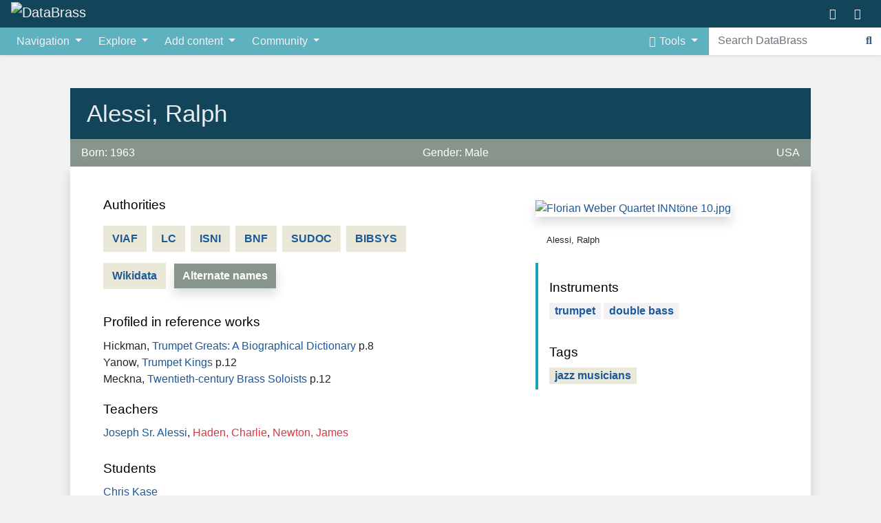

--- FILE ---
content_type: text/html; charset=UTF-8
request_url: https://databrass.org/Alessi,_Ralph
body_size: 10860
content:
<!DOCTYPE html>
<html class="client-nojs" lang="en" dir="ltr">
<head>
<meta charset="UTF-8"/>
<title>Alessi, Ralph - DataBrass</title>
<script>document.documentElement.className="client-js";RLCONF={"wgCanonicalNamespace":"","wgCanonicalSpecialPageName":!1,"wgNamespaceNumber":0,"wgPageName":"Alessi,_Ralph","wgTitle":"Alessi, Ralph","wgCurRevisionId":9338,"wgRevisionId":9338,"wgArticleId":2996,"wgIsArticle":!0,"wgIsRedirect":!1,"wgAction":"view","wgUserName":null,"wgUserGroups":["*"],"wgCategories":["People"],"wgBreakFrames":!1,"wgPageContentLanguage":"en","wgPageContentModel":"wikitext","wgSeparatorTransformTable":["",""],"wgDigitTransformTable":["",""],"wgDefaultDateFormat":"dmy","wgMonthNames":["","January","February","March","April","May","June","July","August","September","October","November","December"],"wgMonthNamesShort":["","Jan","Feb","Mar","Apr","May","Jun","Jul","Aug","Sep","Oct","Nov","Dec"],"wgRelevantPageName":"Alessi,_Ralph","wgRelevantArticleId":2996,"wgRequestId":"2f744b55ff2234fda932d13d","wgCSPNonce":!1,"wgIsProbablyEditable":!1,"wgRelevantPageIsProbablyEditable":!1,"wgRestrictionEdit":[]
,"wgRestrictionMove":[],"wgMediaViewerOnClick":!0,"wgMediaViewerEnabledByDefault":!0,"wgPageFormsTargetName":null,"wgPageFormsAutocompleteValues":[],"wgPageFormsAutocompleteOnAllChars":!1,"wgPageFormsFieldProperties":[],"wgPageFormsCargoFields":[],"wgPageFormsDependentFields":[],"wgPageFormsCalendarValues":[],"wgPageFormsCalendarParams":[],"wgPageFormsCalendarHTML":null,"wgPageFormsGridValues":[],"wgPageFormsGridParams":[],"wgPageFormsContLangYes":null,"wgPageFormsContLangNo":null,"wgPageFormsContLangMonths":[],"wgPageFormsHeightForMinimizingInstances":800,"wgPageFormsShowOnSelect":[],"wgPageFormsScriptPath":"/w/extensions/PageForms","edgValues":[],"wgPageFormsEDSettings":null,"wgAmericanDates":!1,"srfFilteredConfig":null};RLSTATE={"site.styles":"ready","noscript":"ready","user.styles":"ready","user":"ready","user.options":"ready","user.tokens":"loading","mediawiki.legacy.commonPrint":"ready","jquery.tablesorter.styles":"ready","mediawiki.skinning.content":"ready",
"zzz.ext.bootstrap.styles":"ready","ext.scite.styles":"ready","ext.srf.styles":"ready","ext.smw.style":"ready","ext.smw.tooltip.styles":"ready"};RLPAGEMODULES=["oojs-ui.styles.icons-movement","ext.smw.style","ext.smw.tooltips","smw.entityexaminer","site","mediawiki.page.startup","mediawiki.page.ready","jquery.tablesorter","mediawiki.searchSuggest","ext.scite.styles","ext.scite.tooltip","ext.gadget.Works-filter","mmv.head","mmv.bootstrap.autostart","ext.bootstrap.scripts"];</script>
<script>(RLQ=window.RLQ||[]).push(function(){mw.loader.implement("user.tokens@tffin",function($,jQuery,require,module){/*@nomin*/mw.user.tokens.set({"editToken":"+\\","patrolToken":"+\\","watchToken":"+\\","csrfToken":"+\\"});
});});</script>
<link rel="stylesheet" href="/w/load.php?lang=en&amp;modules=ext.scite.styles%7Cext.smw.style%7Cext.smw.tooltip.styles&amp;only=styles&amp;skin=chameleon"/>
<link rel="stylesheet" href="/w/load.php?lang=en&amp;modules=ext.srf.styles&amp;only=styles&amp;skin=chameleon"/>
<link rel="stylesheet" href="/w/load.php?lang=en&amp;modules=jquery.tablesorter.styles%7Cmediawiki.legacy.commonPrint%7Cmediawiki.skinning.content%7Czzz.ext.bootstrap.styles&amp;only=styles&amp;skin=chameleon"/>
<script async="" src="/w/load.php?lang=en&amp;modules=startup&amp;only=scripts&amp;raw=1&amp;skin=chameleon"></script>
<style>#mw-indicator-mw-helplink {display:none;}</style>
<meta name="ResourceLoaderDynamicStyles" content=""/>
<link rel="stylesheet" href="/w/load.php?lang=en&amp;modules=site.styles&amp;only=styles&amp;skin=chameleon"/>
<meta name="generator" content="MediaWiki 1.34.1"/>
<meta http-equiv="Pragma" content="no-cache"/>
<meta property="og:image" content="https://upload.wikimedia.org/wikipedia/commons/thumb/9/90/Florian_Weber_Quartet_INNt%C3%B6ne_10.jpg/1200px-Florian_Weber_Quartet_INNt%C3%B6ne_10.jpg"/>
<meta name="viewport" content="width=device-width, initial-scale=1, shrink-to-fit=no"/>
<link rel="alternate" type="application/rdf+xml" title="Alessi, Ralph" href="/w/index.php?title=Special:ExportRDF/Alessi,_Ralph&amp;xmlmime=rdf"/>
<link rel="shortcut icon" href="/favicon.ico"/>
<link rel="search" type="application/opensearchdescription+xml" href="/w/opensearch_desc.php" title="DataBrass (en)"/>
<link rel="EditURI" type="application/rsd+xml" href="https://www.databrass.org/w/api.php?action=rsd"/>
<!-- Semantic MetaTags -->
<meta property="og:site_name" content="DataBrass"/>
<meta property="og:image" content="https://databrass.org/databrass.png"/>
<meta property="og:image:type" content="image/png"/>
<meta property="og:image:width" content="386"/>
<meta property="og:image:height" content="76"/>
<!-- Matomo -->
<script type="text/javascript">
  var _paq = window._paq = window._paq || [];
  /* tracker methods like "setCustomDimension" should be called before "trackPageView" */
  _paq.push(['trackPageView']);
  _paq.push(['enableLinkTracking']);
  (function() {
    var u="https://www.databrass.org/matomo/";
    _paq.push(['setTrackerUrl', u+'matomo.php']);
    _paq.push(['setSiteId', '1']);
    var d=document, g=d.createElement('script'), s=d.getElementsByTagName('script')[0];
    g.type='text/javascript'; g.async=true; g.src=u+'matomo.js'; s.parentNode.insertBefore(g,s);
  })();
</script>
<!-- End Matomo Code -->
<!-- Favicons and Themes -->
<link rel="apple-touch-icon" sizes="180x180" href="/apple-touch-icon.png">
<link rel="icon" type="image/png" sizes="32x32" href="/favicon-32x32.png">
<link rel="icon" type="image/png" sizes="16x16" href="/favicon-16x16.png">
<link rel="manifest" href="/site.webmanifest">
<link rel="mask-icon" href="/safari-pinned-tab.svg" color="#5bbad5">
<meta name="msapplication-TileColor" content="#f2f2f4">
<meta name="theme-color" content="#ffffff">
<!--[if lt IE 9]><script src="/w/resources/lib/html5shiv/html5shiv.js"></script><![endif]-->
</head>
<body class="mediawiki ltr sitedir-ltr mw-hide-empty-elt ns-0 ns-subject page-Alessi_Ralph rootpage-Alessi_Ralph layout-stickyhead skin-chameleon action-view">
	<!-- navigation bar -->
	<nav class="p-navbar collapsible bg-primary" role="navigation" id="mw-navigation">
		<!-- logo and main page link -->
		<div id="p-logo" class="navbar-brand p-logo" role="banner">
			<a href="/Main_Page" title="Visit the main page"><img src="/w/resources/assets/dblogo.png" alt="DataBrass"/></a>
		</div>
		<button type="button" class="navbar-toggler" data-toggle="collapse" data-target="#hiizqi2zyb"></button>
		<div class="collapse navbar-collapse hiizqi2zyb" id="hiizqi2zyb">
			<div class="navbar-nav right">
				<!-- page tools -->
				<div class="navbar-tools navbar-nav flex-row">
					<div id="ca-formedit" class="navbar-tool"><a href="/w/index.php?title=Alessi,_Ralph&amp;action=formedit" class="ca-formedit navbar-tool-link" title="Edit this page with a form [&amp;]" accesskey="&amp;"></a></div>
					<div class="navbar-tool dropdown">
						<a data-toggle="dropdown" data-boundary="viewport" class="navbar-more-tools" href="#" title="Page tools"></a>
						<!-- Content navigation -->
						<div class="flex-row navbar-pagetools dropdown-menu p-contentnavigation" id="p-contentnavigation">
							<!-- namespaces -->
							<div id="ca-talk" class="new"><a href="/w/index.php?title=Talk:Alessi,_Ralph&amp;action=edit&amp;redlink=1" rel="discussion" class="ca-talk new" title="Discussion about the content page (page does not exist) [t]" accesskey="t">Discussion</a></div>
							<!-- views -->
							<div id="ca-viewsource"><a href="/w/index.php?title=Alessi,_Ralph&amp;action=edit" class="ca-viewsource" title="This page is protected.&#10;You can view its source [e]" accesskey="e">View source</a></div>
							<div id="ca-history"><a href="/w/index.php?title=Alessi,_Ralph&amp;action=history" class="ca-history" title="Past revisions of this page [h]" accesskey="h">History</a></div>
						</div>
					</div>
				</div>
				<!-- personal tools -->
				<div class="navbar-tools navbar-nav" >
					<div class="navbar-tool dropdown">
						<a class="navbar-usernotloggedin" href="#" data-toggle="dropdown" data-boundary="viewport" title="You are not logged in.">
						</a>
						<div class="p-personal-tools dropdown-menu">
							<div id="pt-login"><a href="/w/index.php?title=Special:UserLogin&amp;returnto=Alessi%2C+Ralph" class="pt-login" title="You are encouraged to log in; however, it is not mandatory [o]" accesskey="o">Log in</a></div>
							<div id="pt-createaccount"><a href="/Special:RequestAccount" class="pt-createaccount" title="You are encouraged to create an account and log in; however, it is not mandatory">Request account</a></div>
						</div>
					</div>
				</div>
			</div>
		</div>
	</nav>
	<!-- navigation bar -->
	<nav class="p-navbar collapsible bg-info shadow-sm" role="navigation" id="mw-navigation-hiizqi2zyy">
		<button type="button" class="navbar-toggler" data-toggle="collapse" data-target="#hiizqi3jpo"></button>
		<div class="collapse navbar-collapse hiizqi3jpo" id="hiizqi3jpo">
			<div class="navbar-nav">
				<!-- navigation -->
				<div class="nav-item dropdown">
					<a href="#" class="nav-link dropdown-toggle" data-toggle="dropdown" data-boundary="viewport">Navigation</a>
					<div class="dropdown-menu p-navigation" id="p-navigation">
						<div id="n-mainpage-description"><a href="/Main_Page" class="n-mainpage-description nav-link" title="Visit the main page [z]" accesskey="z">Main page</a></div>
						<div id="n-recentchanges"><a href="/Special:RecentChanges" class="n-recentchanges nav-link" title="A list of recent changes in the wiki [r]" accesskey="r">Recent changes</a></div>
						<div id="n-randompage"><a href="/Special:Random" class="n-randompage nav-link" title="Load a random page [x]" accesskey="x">Random page</a></div>
						<div id="n-News"><a href="/Project:All_news" class="n-News nav-link">News</a></div>
						<div id="n-help-mediawiki"><a href="https://www.mediawiki.org/wiki/Special:MyLanguage/Help:Contents" class="n-help-mediawiki nav-link">Help about MediaWiki</a></div>
					</div>
				</div><div class="nav-item dropdown"><a class="nav-link dropdown-toggle " href="#"  data-toggle="dropdown"  data-boundary="viewport">Explore</a><div class="dropdown-menu"><div class="nav-item"><a class="nav-link fas fa-user-tag"  href="/Project:Persons">Persons</a></div><div class="nav-item"><a class="nav-link fas fa-calendar-day"  href="/Project:Persons%27_Dates">Persons' dates</a></div><div class="nav-item"><a class="nav-link fas fa-font"  href="/Project:Persons_ABC">Persons index</a></div><div class="nav-item"><a class="nav-link fas fa-filter"  href="/Project:Works_filter">Works filter</a></div><div class="nav-item"><a class="nav-link fas fa-tags"  href="/Project:Works_tagcloud">Works tagcloud</a></div><div class="nav-item"><a class="nav-link fas fa-book"  href="/Category:Books">Books</a></div><div class="nav-item"><a class="nav-link fas fa-book"  href="/Category:Method_or_study_books">Methods or studies</a></div><div class="nav-item"><a class="nav-link fas fa-newspaper"  href="/Category:Articles">Articles</a></div><div class="nav-item"><a class="nav-link fas fa-scroll"  href="/Category:Theses">Theses</a></div><div class="nav-item"><a class="nav-link fas fa-microphone-alt"  href="/Category:Pedagogical_recordings">Pedagogical recordings</a></div><div class="nav-item"><a class="nav-link "  href="/---">---</a></div><div class="nav-item"><a class="nav-link fas fa-dice"  href="/Special:RandomInCategory/Works">Random work</a></div><div class="nav-item"><a class="nav-link fas fa-random"  href="/Special:RandomInCategory/People">Random person</a></div><div class="nav-item"><a class="nav-link "  href="/---">---</a></div><div class="nav-item"><a class="nav-link fas fa-music"  href="/Project:Brass_instruments">Brass instruments</a></div><div class="nav-item"><a class="nav-link far fa-address-card"  href="/Project:Reference_works">Reference works</a></div></div></div><div class="nav-item dropdown"><a class="nav-link dropdown-toggle " href="#"  data-toggle="dropdown"  data-boundary="viewport">Add content</a><div class="dropdown-menu"><div class="nav-item"><a class="nav-link fas fa-plus-circle"  href="/Project:Person">Add a Person</a></div><div class="nav-item"><a class="nav-link fas fa-plus-circle"  href="/Project:Work">Add a Work</a></div><div class="nav-item"><a class="nav-link fas fa-plus-circle"  href="/Form:Entity">Add an Entity</a></div><div class="nav-item"><a class="nav-link fas fa-plus-circle"  href="/Form:News">Add a News</a></div><div class="nav-item"><a class="nav-link fas fa-database"  href="/Special:FindCitableMetadata">Find citable metadata</a></div><div class="nav-item"><a class="nav-link far fa-sticky-note"  href="/Category:Incomplete_records">Incomplete records</a></div><div class="nav-item"><a class="nav-link fas fa-user-plus"  href="/Project:Person_pages_in_need_of_creation">Person pages in need of creation</a></div></div></div><div class="nav-item dropdown"><a class="nav-link dropdown-toggle " href="#"  data-toggle="dropdown"  data-boundary="viewport">Community</a><div class="dropdown-menu"><div class="nav-item"><a class="nav-link fas fa-user-friends"  href="/Project:Team">Our Team</a></div><div class="nav-item"><a class="nav-link fab fa-discord"  href="https://discord.gg/NAytA9X">Chat with us on Discord</a></div></div></div>
			</div>
			<div class="navbar-nav right">
				<!-- toolbox -->
				<div class="nav-item p-tb-dropdown dropdown">
					<a href="#" class="nav-link dropdown-toggle p-tb-toggle" data-toggle="dropdown" data-boundary="viewport">Tools</a>
					<div class="dropdown-menu">
						<div id="t-whatlinkshere" class="nav-item"><a href="/Special:WhatLinksHere/Alessi,_Ralph" class="t-whatlinkshere nav-link" title="A list of all wiki pages that link here [j]" accesskey="j">What links here</a></div>
						<div id="t-recentchangeslinked" class="nav-item"><a href="/Special:RecentChangesLinked/Alessi,_Ralph" rel="nofollow" class="t-recentchangeslinked nav-link" title="Recent changes in pages linked from this page [k]" accesskey="k">Related changes</a></div>
						<div id="t-upload" class="nav-item"><a href="/Special:UploadWizard" class="t-upload nav-link" title="Upload files [u]" accesskey="u">Upload file</a></div>
						<div id="t-specialpages" class="nav-item"><a href="/Special:SpecialPages" class="t-specialpages nav-link" title="A list of all special pages [q]" accesskey="q">Special pages</a></div>
						<div id="t-print" class="nav-item"><a href="/w/index.php?title=Alessi,_Ralph&amp;printable=yes" rel="alternate" class="t-print nav-link" title="Printable version of this page [p]" accesskey="p">Printable version</a></div>
						<div id="t-permalink" class="nav-item"><a href="/w/index.php?title=Alessi,_Ralph&amp;oldid=9338" class="t-permalink nav-link" title="Permanent link to this revision of the page">Permanent link</a></div>
						<div id="t-info" class="nav-item"><a href="/w/index.php?title=Alessi,_Ralph&amp;action=info" class="t-info nav-link" title="More information about this page">Page information</a></div>
						<div id="t-cite" class="nav-item"><a href="/w/index.php?title=Special:CiteThisPage&amp;page=Alessi%2C_Ralph&amp;id=9338" class="citethispage nav-link" title="Information on how to cite this page">Cite this page</a></div>
						<div id="t-smwbrowselink" class="nav-item"><a href="/Special:Browse/:Alessi,-5FRalph" rel="search" class="t-smwbrowselink nav-link">Browse properties</a></div>
					</div>
				</div>
				<!-- search form -->
				<div  id="p-search" class="p-search order-cmln-0 border-0 rounded-0 navbar-form" role="search"  >
					<form  id="searchform" class="mw-search" action="/w/index.php" >
						<input type="hidden" name="title" value=" Special:Search" />
						<div class="input-group">
							<input name="search" placeholder="Search DataBrass" title="Search DataBrass [f]" accesskey="f" id="searchInput" class="form-control"/>
							<div class="input-group-append">
								<button value="Go" id="searchGoButton" name="go" type="submit" class="search-btn searchGoButton" aria-label="Go to page" title="Go to a page with this exact name if it exists"></button>
							</div>
						</div>
					</form>
				</div>
			</div>
		</div>
	</nav>
	<div class="flex-fill container">
		<div class="row">
			<div class="col">

			</div>
		</div>
		<div class="row">
			<div class="col">
				<!-- start the content area -->
				<div id="content" class="mw-body content"><a id="top" class="top"></a>
					<div id="mw-indicators" class="mw-indicators">
					<div id="mw-indicator-smw-entity-examiner" class="mw-indicator mw-indicator-smw-entity-examiner"><div class="smw-entity-examiner smw-indicator-vertical-bar-loader" data-subject="Alessi,_Ralph#0##" data-dir="ltr" data-uselang="" title="Running an examiner in the background"></div></div>
				</div>
						<div class="contentHeader">
						<!-- title of the page -->
						<h1 id="firstHeading" class="firstHeading">Alessi, Ralph</h1>
						<!-- tagline; usually goes something like "From WikiName" primary purpose of this seems to be for printing to identify the source of the content -->
						<div id="siteSub" class="siteSub">From DataBrass</div><div id="jump-to-nav" class="mw-jump jump-to-nav">Jump to:<a href="#mw-navigation">navigation</a>, <a href="#p-search">search</a></div>
					</div>
					<div id="bodyContent" class="bodyContent">
						<!-- body text -->

						<div id="mw-content-text" lang="en" dir="ltr" class="mw-content-ltr"><div class="mw-parser-output"><div class="d-none">
<p><br />
</p>
</div><div class="row bg-primary px-4 mt-md-5"><h1 class="m-0 py-3 border-0 text-light"><span id="Alessi,_Ralph"></span><span class="mw-headline" id="Alessi.2C_Ralph">Alessi, Ralph</span></h1>
</div>
<div class="row bg-secondary px-3 py-2 text-white justify-content-between"><span>Born: 1963</span><span>Gender: Male</span> USA 
</div>
<div class="mb-5 my-mb-5 mw-banner row flex-column-reverse flex-md-row shadow bg-white">
<div class="col-12 col-md-7 py-md-4 px-md-5">
<h4><span class="mw-headline" id="Authorities">Authorities</span></h4>
<p><span class="plainlinks"><a rel="nofollow" class="external text" href="https://viaf.org/viaf/34651038"><span class="btn btn-link bg-alternate rounded-0 font-weight-bold mr-2 my-2" style="font-size:16px" title="34651038">VIAF</span></a></span><span class="plainlinks"><a rel="nofollow" class="external text" href="http://id.loc.gov/authorities/names/no96057741.html"><span class="btn btn-link bg-alternate rounded-0 font-weight-bold mr-2 my-2" style="font-size:16px" title="no 96057741">LC</span></a></span><span class="plainlinks"><a rel="nofollow" class="external text" href="http://isni.org/isni/0000000078392383"><span class="btn btn-link bg-alternate rounded-0 font-weight-bold mr-2 my-2" style="font-size:16px" title="0000000078392383">ISNI</span></a></span><span class="plainlinks"><a rel="nofollow" class="external text" href="https://data.bnf.fr/13972037"><span class="btn btn-link bg-alternate rounded-0 font-weight-bold mr-2 my-2" style="font-size:16px" title="13972037">BNF</span></a></span><span class="plainlinks"><a rel="nofollow" class="external text" href="https://www.idref.fr/15690084X"><span class="btn btn-link bg-alternate rounded-0 font-weight-bold mr-2 my-2" style="font-size:16px" title="15690084X">SUDOC</span></a></span><span class="plainlinks"><a rel="nofollow" class="external text" href="https://authority.bibsys.no/authority/rest/authorities/html/6078606"><span class="btn btn-link bg-alternate rounded-0 font-weight-bold mr-2 my-2" style="font-size:16px" title="6078606">BIBSYS</span></a></span><span class="plainlinks"><a rel="nofollow" class="external text" href="https://www.wikidata.org/wiki/Q957350"><span class="btn btn-link bg-alternate rounded-0 font-weight-bold mr-2 my-2" style="font-size:16px" title="Q957350">Wikidata</span></a></span>
<a class="btn btn-link bg-secondary text-white rounded-0 border-0 shadow font-weight-bold" data-target="#altnames" data-toggle="collapse" role="button" aria-expanded="false" aria-controls="altnames">Alternate names</a>
</p>
<div class="collapse" id="altnames">
<p><br />
</p>
</div>
<h4><span class="mw-headline" id="Profiled_in_reference_works">Profiled in reference works</span></h4>
<div>Hickman,&#32;<a href="/Trumpet_Greats:_A_Biographical_Dictionary" title="Trumpet Greats: A Biographical Dictionary">Trumpet Greats: A Biographical Dictionary</a> p.8</div><div>Yanow,&#32;<a href="/Trumpet_Kings" title="Trumpet Kings">Trumpet Kings</a> p.12</div><div>Meckna,&#32;<a href="/Twentieth-century_Brass_Soloists" title="Twentieth-century Brass Soloists">Twentieth-century Brass Soloists</a> p.12</div>
<h4><span class="mw-headline" id="Teachers">Teachers</span></h4>
<p><a href="/Alessi,_Joseph_Sr." title="Alessi, Joseph Sr.">Joseph Sr. Alessi</a>,&#32;<a href="/Special:RunQuery/Person_Lookup?Person_Lookup%5BPattern%5D=Haden%2C%20Charlie&amp;_run=1" title="" target="_self"><span class="text-danger">Haden, Charlie</span></a>,&#32;<a href="/Special:RunQuery/Person_Lookup?Person_Lookup%5BPattern%5D=Newton%2C%20James&amp;_run=1" title="" target="_self"><span class="text-danger">Newton, James</span></a>
</p>
<h4><span class="mw-headline" id="Students">Students</span></h4>
<p><a href="/Kase,_Chris" title="Kase, Chris">Chris Kase</a>
</p>
<h4><span class="mw-headline" id="Employers">Employers</span></h4>
<div><a href="/New_York_University" title="New York University">New York University</a> (2002-...)</div>
<h4><span class="mw-headline" id="External_Links">External Links</span></h4>
<div class="external-link d-flex flex-row justify-content-between">
  <div class="text-muted meta-param">Wikipedia:</div>
  <div class="meta-value"><a rel="nofollow" class="external text" href="https://en.wikipedia.org/wiki/Ralph_Alessi">Ralph Alessi</a></div>
</div>
<div class="external-link d-flex flex-row justify-content-between">
  <div class="text-muted meta-param">Homepage:</div>
  <div class="meta-value"><a rel="nofollow" class="external text" href="http://www.ralphalessi.com/">Official website</a></div>
</div>
<div class="external-link d-flex flex-row justify-content-between">
  <div class="text-muted meta-param">Other website:</div>
  <div class="meta-value"><a rel="nofollow" class="external text" href="https://www.allmusic.com/artist/ralph-alessi-mn0000397752/">Allmusic.com: Ralph Alessi</a></div>
</div>
<h4><span class="mw-headline" id="Miscellaneous_Information">Miscellaneous Information</span></h4>
<p>No matching notes found.
</p>
</div>
<div class="col-12 col-md-5 p-0 p-md-5 order-0"><a href="/File:Florian_Weber_Quartet_INNt%C3%B6ne_10.jpg" class="image"><img alt="Florian Weber Quartet INNtöne 10.jpg" src="https://upload.wikimedia.org/wikipedia/commons/9/90/Florian_Weber_Quartet_INNt%C3%B6ne_10.jpg" decoding="async" width="6720" height="4480" class="img-fluid shadow" data-file-width="6720" data-file-height="4480" /></a>
<p class="p-3 small">Alessi, Ralph</p>
<div class="px-3 pt-1" style="border-left:4px solid #17a2b8">
<h4><span class="mw-headline" id="Instruments">Instruments</span></h4>
<p><span class="bg-light font-weight-bold px-2 d-inline-block mb-2 mr-1"><a href="/Special:RunQuery/Tag_filter?Tag_filter%5BPlays%20instrument%5D=trumpet&amp;_run=1" title="" target="_self">trumpet</a></span><span class="bg-light font-weight-bold px-2 d-inline-block mb-2 mr-1"><a href="/Special:RunQuery/Tag_filter?Tag_filter%5BPlays%20instrument%5D=double%20bass&amp;_run=1" title="" target="_self">double bass</a></span>
</p>
<h4><span class="mw-headline" id="Tags">Tags</span></h4>
<p><span class="bg-alternate font-weight-bold px-2 d-inline-block mb-2 mr-1"><a href="/Special:RunQuery/Tag_filter?Tag_filter%5BTag%5D=jazz%20musicians&amp;_run=1" title="" target="_self">jazz musicians</a></span>
</p>
</div>
</div>
</div>
<div class="row bg-info px-4">
<h1 class="m-0 py-3 border-0 text-light"><span class="mw-headline" id="Publications">Publications</span></h1>
</div>
<div class="d-none">
<p>0
</p>
</div> 
<div class="row flex-column px-0 alert alert-dark rounded-0 border-0">
<div class="col px-0">
<ul class="nav nav-tabs justify-content-center small">
<li class="nav-item"><span class="nav-link rounded-0 active" data-toggle="#described_by">Described by</span></li>
</ul>
<div class="tab-content tab-content bg-white py-4 shadow-sm mb-3">
<div class="tab-pane container bg-white active" id="described_by">
<table class="smwtable-clean dataTable display sortable w-100">
<tbody><tr>
<th>Title</th>
<th>Year</th>
<th>Author</th>
</tr>
<tr><td>No matching records found.</td><td></td><td></td></tr>
</tbody></table>
</div>
</div>
</div>
<p class="px-3 small">dataBrass / 2023</p>
</div>

<p> <style>#firstHeading {display: none}</style>
</p>
<!-- 
NewPP limit report
Cached time: 20231004014715
Cache expiry: 0
Dynamic content: true
Complications: []
[SMW] In‐text annotation parser time: 0.002 seconds
CPU time usage: 0.315 seconds
Real time usage: 0.799 seconds
Preprocessor visited node count: 962/1000000
Preprocessor generated node count: 0/1000000
Post‐expand include size: 13585/32768000 bytes
Template argument size: 2081/32768000 bytes
Highest expansion depth: 10/40
Expensive parser function count: 0/100
Unstrip recursion depth: 0/20
Unstrip post‐expand size: 823/5000000 bytes
Lua time usage: 0.020/7 seconds
Lua virtual size: 9.12 MB/50 MB
Lua estimated memory usage: 0 bytes
ExtLoops count: 0
-->
<!--
Transclusion expansion time report (%,ms,calls,template)
100.00%  345.951      1 -total
100.00%  345.951      1 Template:Person
 11.37%   39.351      1 Template:Remove_accents
  3.79%   13.109      1 Template:Natural_name
  3.31%   11.445      1 Template:Employment
  2.43%    8.407      3 Template:External_link
  0.63%    2.168      1 Template:LC
  0.40%    1.383      1 Template:SUDOC
  0.35%    1.209      1 Template:VIAF
  0.30%    1.047      1 Template:BNF
-->
</div></div><div class="printfooter">
Retrieved from "<a dir="ltr" href="https://www.databrass.org/w/index.php?title=Alessi,_Ralph&amp;oldid=9338">https://www.databrass.org/w/index.php?title=Alessi,_Ralph&amp;oldid=9338</a>"</div>

						<!-- end body text -->
						<!-- data blocks which should go somewhere after the body text, but not before the catlinks block-->
						
					</div>
					<!-- category links -->
					<div id="catlinks" class="catlinks" data-mw="interface"><div id="mw-normal-catlinks" class="mw-normal-catlinks"><a href="/Special:Categories" title="Special:Categories">Category</a>: <ul><li><a href="/Category:People" title="Category:People">People</a></li></ul></div></div>
				</div>
			</div>
		</div>
	</div>
	<div class="mb-0 mt-4 py-4 bg-secondary container-fluid">
		<div class="row">
			<div class="col">
				<!-- footer links -->
				<div id="footer-info" class="footer-info">
					<!-- info -->
					<div> This page was last edited on 11 June 2020, at 19:58.</div>
					<div>This page has been viewed 269 times (0 via redirect)</div>
				</div>
				<!-- places -->
				<div id="footer-places" class="footer-places">
					<div><a href="/Project:Privacy_policy" title="Project:Privacy policy">Privacy policy</a></div>
					<div><a href="/Project:About" title="Project:About">About DataBrass</a></div>
					<div><a href="/Project:General_disclaimer" title="Project:General disclaimer">Disclaimers</a></div>
				</div>
			</div>
			<div class="col">
				<!-- footer icons -->
				<div id="footer-icons" class="justify-content-end footer-icons">
					<!-- poweredby -->
					<div><a href="https://www.mediawiki.org/"><img src="/w/resources/assets/poweredby_mediawiki_88x31.png" alt="Powered by MediaWiki" srcset="/w/resources/assets/poweredby_mediawiki_132x47.png 1.5x, /w/resources/assets/poweredby_mediawiki_176x62.png 2x" width="88" height="31"/></a></div>
					<div><a href="https://discord.gg/NAytA9X"><img src="/w/resources/assets/discord.png" alt="Chat with DataBrass community on Discord" height="30" width="95"/></a></div>
					<div><a href="https://www.semantic-mediawiki.org/wiki/Semantic_MediaWiki"><img src="[data-uri]" alt="Powered by Semantic MediaWiki" class="smw-footer" width="88" height="31"/></a></div>
				</div>
			</div>
		</div>
	</div>
<script>(RLQ=window.RLQ||[]).push(function(){mw.config.set({"wgPageParseReport":{"smw":{"limitreport-intext-parsertime":0.002},"limitreport":{"cputime":"0.315","walltime":"0.799","ppvisitednodes":{"value":962,"limit":1000000},"ppgeneratednodes":{"value":0,"limit":1000000},"postexpandincludesize":{"value":13585,"limit":32768000},"templateargumentsize":{"value":2081,"limit":32768000},"expansiondepth":{"value":10,"limit":40},"expensivefunctioncount":{"value":0,"limit":100},"unstrip-depth":{"value":0,"limit":20},"unstrip-size":{"value":823,"limit":5000000},"timingprofile":["100.00%  345.951      1 -total","100.00%  345.951      1 Template:Person"," 11.37%   39.351      1 Template:Remove_accents","  3.79%   13.109      1 Template:Natural_name","  3.31%   11.445      1 Template:Employment","  2.43%    8.407      3 Template:External_link","  0.63%    2.168      1 Template:LC","  0.40%    1.383      1 Template:SUDOC","  0.35%    1.209      1 Template:VIAF","  0.30%    1.047      1 Template:BNF"]},"scribunto":{"limitreport-timeusage":{"value":"0.020","limit":"7"},"limitreport-virtmemusage":{"value":9564160,"limit":52428800},"limitreport-estmemusage":0},"loops":{"limitreport-count-unlimited":[0]},"cachereport":{"timestamp":"20231004014715","ttl":0,"transientcontent":true}}});mw.config.set({"wgBackendResponseTime":1195});});</script></body>
<!-- Cached 20231004014715 -->
</html>